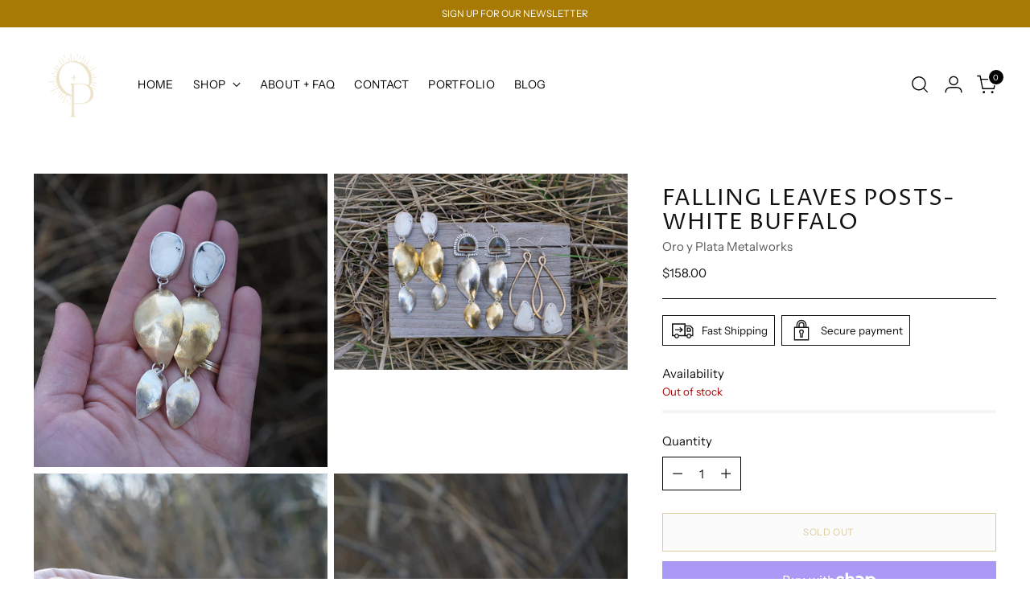

--- FILE ---
content_type: text/javascript; charset=utf-8
request_url: https://oandpmetalworks.com/products/copy-of-ore-dangle-earrings.js
body_size: 672
content:
{"id":7955461734555,"title":"Falling Leaves Posts- White Buffalo","handle":"copy-of-ore-dangle-earrings","description":"\u003cp\u003eBeautiful earrings featuring amazing White Buffalo stones with mixed metal domed and textured leaves dangling below. These earrings have incredible movement and are light on the ear but still make a statement. These earrings measure about 3 inches in length and are finished with sterling silver ear post and earnuts. \u003c\/p\u003e\n\u003cp\u003ePlease note that all of my pieces are handmade and each piece is unique, even one earring to it’s pair. This simply means that all of my creations are subject to small imperfections and variations. This makes them interesting, beautiful, and unique. All my photos are taken in natural light without editing to show the true color and detail, color may vary slightly from one computer screen to the next. If you should have any questions, issues or concerns about your jewelry please contact me before leaving a review. I want to make my customers happy.\u003c\/p\u003e","published_at":"2024-04-04T19:00:08-06:00","created_at":"2024-04-04T13:50:55-06:00","vendor":"Oro y Plata Metalworks","type":"","tags":[],"price":15800,"price_min":15800,"price_max":15800,"available":false,"price_varies":false,"compare_at_price":null,"compare_at_price_min":0,"compare_at_price_max":0,"compare_at_price_varies":false,"variants":[{"id":44473403801755,"title":"Default Title","option1":"Default Title","option2":null,"option3":null,"sku":null,"requires_shipping":true,"taxable":true,"featured_image":null,"available":false,"name":"Falling Leaves Posts- White Buffalo","public_title":null,"options":["Default Title"],"price":15800,"weight":142,"compare_at_price":null,"inventory_management":"shopify","barcode":null,"requires_selling_plan":false,"selling_plan_allocations":[]}],"images":["\/\/cdn.shopify.com\/s\/files\/1\/0316\/9819\/0472\/files\/DSC08351.jpg?v=1712260486","\/\/cdn.shopify.com\/s\/files\/1\/0316\/9819\/0472\/files\/DSC08346.jpg?v=1712260469","\/\/cdn.shopify.com\/s\/files\/1\/0316\/9819\/0472\/files\/DSC08348.jpg?v=1712260469","\/\/cdn.shopify.com\/s\/files\/1\/0316\/9819\/0472\/files\/DSC08349.jpg?v=1712260469","\/\/cdn.shopify.com\/s\/files\/1\/0316\/9819\/0472\/files\/DSC08352.jpg?v=1712260455"],"featured_image":"\/\/cdn.shopify.com\/s\/files\/1\/0316\/9819\/0472\/files\/DSC08351.jpg?v=1712260486","options":[{"name":"Title","position":1,"values":["Default Title"]}],"url":"\/products\/copy-of-ore-dangle-earrings","media":[{"alt":null,"id":29277396500635,"position":1,"preview_image":{"aspect_ratio":1.0,"height":1060,"width":1060,"src":"https:\/\/cdn.shopify.com\/s\/files\/1\/0316\/9819\/0472\/files\/DSC08351.jpg?v=1712260486"},"aspect_ratio":1.0,"height":1060,"media_type":"image","src":"https:\/\/cdn.shopify.com\/s\/files\/1\/0316\/9819\/0472\/files\/DSC08351.jpg?v=1712260486","width":1060},{"alt":null,"id":29277396369563,"position":2,"preview_image":{"aspect_ratio":1.496,"height":1080,"width":1616,"src":"https:\/\/cdn.shopify.com\/s\/files\/1\/0316\/9819\/0472\/files\/DSC08346.jpg?v=1712260469"},"aspect_ratio":1.496,"height":1080,"media_type":"image","src":"https:\/\/cdn.shopify.com\/s\/files\/1\/0316\/9819\/0472\/files\/DSC08346.jpg?v=1712260469","width":1616},{"alt":null,"id":29277396402331,"position":3,"preview_image":{"aspect_ratio":0.668,"height":1428,"width":954,"src":"https:\/\/cdn.shopify.com\/s\/files\/1\/0316\/9819\/0472\/files\/DSC08348.jpg?v=1712260469"},"aspect_ratio":0.668,"height":1428,"media_type":"image","src":"https:\/\/cdn.shopify.com\/s\/files\/1\/0316\/9819\/0472\/files\/DSC08348.jpg?v=1712260469","width":954},{"alt":null,"id":29277396467867,"position":4,"preview_image":{"aspect_ratio":0.668,"height":1616,"width":1080,"src":"https:\/\/cdn.shopify.com\/s\/files\/1\/0316\/9819\/0472\/files\/DSC08349.jpg?v=1712260469"},"aspect_ratio":0.668,"height":1616,"media_type":"image","src":"https:\/\/cdn.shopify.com\/s\/files\/1\/0316\/9819\/0472\/files\/DSC08349.jpg?v=1712260469","width":1080},{"alt":null,"id":29277396533403,"position":5,"preview_image":{"aspect_ratio":1.496,"height":1080,"width":1616,"src":"https:\/\/cdn.shopify.com\/s\/files\/1\/0316\/9819\/0472\/files\/DSC08352.jpg?v=1712260455"},"aspect_ratio":1.496,"height":1080,"media_type":"image","src":"https:\/\/cdn.shopify.com\/s\/files\/1\/0316\/9819\/0472\/files\/DSC08352.jpg?v=1712260455","width":1616}],"requires_selling_plan":false,"selling_plan_groups":[]}